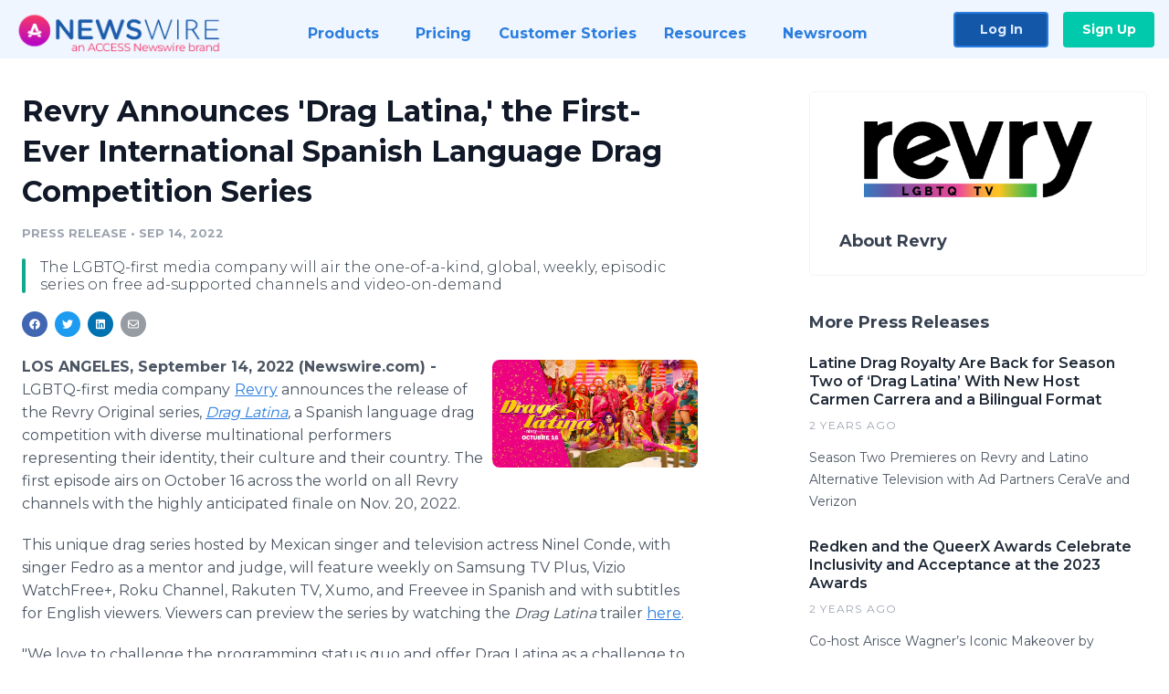

--- FILE ---
content_type: text/html; charset=utf-8
request_url: https://www.newswire.com/news/revry-announces-drag-latina-the-first-ever-international-spanish-21818238
body_size: 11912
content:

<!DOCTYPE html>
<html lang="en" class="newswire website bs4
                ">
<head>

    <meta name="csrf-token" content="eIJBaPcHskGsgC1OEaPM7wsDI8SxVrekJHYo15cn" />
    <meta charset="utf-8" />
    <meta name="viewport" content="width=device-width, initial-scale=1" />
    <base href="https://www.newswire.com/" />

    
    <title>
                                    Revry Announces &#039;Drag Latina,&#039; the First-Ever International Spanish Language Drag Competition Series |
                                    Newswire
            </title>

    
    
    
            <link rel="canonical" href="https://www.newswire.com/news/revry-announces-drag-latina-the-first-ever-international-spanish-21818238" />
        <meta name="twitter:card" content="summary_large_image" />
    <meta name="twitter:title" content="Revry Announces &#039;Drag Latina,&#039; the First-Ever International Spanish Language Drag Competition Series" />
    <meta name="twitter:description" content="The LGBTQ-first media company will air the one-of-a-kind, global, weekly, episodic series on free ad-supported channels and video-on-demand" />

    <meta property="og:url" content="https://www.newswire.com/news/revry-announces-drag-latina-the-first-ever-international-spanish-21818238" />
    <meta property="og:title" content="Revry Announces &#039;Drag Latina,&#039; the First-Ever International Spanish Language Drag Competition Series" />
    <meta property="og:description" content="The LGBTQ-first media company will air the one-of-a-kind, global, weekly, episodic series on free ad-supported channels and video-on-demand" />
    <meta property="fb:app_id" content="586234651427775" />

    
    
                            <meta name="twitter:image" content="https://cdn.nwe.io/files/x/ec/ca/c8bf06c187a384293f9b1238232e.jpg" />
        <meta property="og:image" content="https://cdn.nwe.io/files/x/ec/ca/c8bf06c187a384293f9b1238232e.jpg" />
        <meta property="og:image:width" content="1200" />
        <meta property="og:image:height" content="628" />
    
    <meta name="description" content="The LGBTQ-first media company will air the one-of-a-kind, global, weekly, episodic series on free ad-supported channels and video-on-demand" />
    <meta name="keywords" content="drag competition series, Free ad supported TV, ninel conde" />


    <link rel="preconnect" href="https://fonts.googleapis.com"> 
<link rel="preconnect" href="https://fonts.gstatic.com" crossorigin> 
<link rel="stylesheet" href="//fonts.googleapis.com/css?family=Open+Sans:300,400,600,700,800,300italic,400italic,600italic,700italic" />
<link rel="stylesheet" href="//fonts.googleapis.com/css?family=Montserrat:300,400,500,600,700" />

    
    <link rel="stylesheet" href="https://cdn.nwe.io/assets/loader/1e5077fc26cc0d831be279a19a67f0355e65f37b563910d2eb9b3330d6323789.css">

    <!--[if lt IE 9]><script src="https://cdn.nwe.io/assets/loader/8b573b860cec1ce2b310a7f2ab1c405ce8f0ba7faea920a11c29a77ca0b419cd.js" class="js-loader"></script>
<![endif]-->
    <!--[if IE]><meta http-equiv="X-UA-Compatible" content="IE=edge,chrome=1" /><![endif]-->

    <script>

window._defer_callback_jQuery = [];
window._defer_callback = [];

window.$ = function(callback) {
	if (typeof callback === 'function')
		_defer_callback_jQuery.push(callback);
};

window.defer = function(callback) {
	if (typeof callback === 'function')
		_defer_callback.push(callback);
};

// replacement for $(window).on('load', ...);
// that handles the case where window is already loaded
window.deferUntilComplete = function(callback) {
	if (document.readyState !== 'complete')
		return window.addEventListener('load', callback);
	return callback();
};

</script>

    <link href="https://cdn.nwe.io/assets/im/favicon.ico?0587e58ba" type="image/x-icon" rel="shortcut icon" />
    <link href="https://cdn.nwe.io/assets/im/favicon.ico?0587e58ba" type="image/x-icon" rel="icon" />

    <!-- Google Tag Manager -->
<!-- Start GTM Dependency -->
<script>
// Initialize backend session from FullStory session url
window['_fs_ready'] = () => {
    const sessionUrl = FS.getCurrentSessionURL();
    const savedSession = "";

    if (sessionUrl && sessionUrl !== savedSession) {
        const formData = new FormData();
        formData.append('url', sessionUrl);
        fetch("https:\/\/www.newswire.com\/api\/session\/fullstory", {
            method: 'POST',
            body: formData,
            headers: {Accept: 'application/json'}
        })
        .catch(() => {
            console.warn('Fullstory session error.');
        })
    }
};

</script>
<!-- End GTM Dependency -->
<!-- Google Tag Manager Datalayer-->
<script type="application/javascript">
window.dataLayer = window.dataLayer || [];

dataLayer.push({
    'isUserOnline': false,
    'isAdminOnline': false,
    'isUserPanel': false,
    'brandName': "Newswire",
    'isFullStoryEnabled': false,
    'isCollab': false,
    'isMediaRoom': false,
    'isSalesGeneration': false,
    'isNewswirePlatform': true,
    })
</script>
<!-- Google Tag Manager Datalayer-->

<script>(function(w,d,s,l,i){w[l]=w[l]||[];w[l].push({'gtm.start':
new Date().getTime(),event:'gtm.js'});var f=d.getElementsByTagName(s)[0],
j=d.createElement(s),dl=l!='dataLayer'?'&l='+l:'';j.async=true;j.src=
'https://www.googletagmanager.com/gtm.js?id='+i+dl;f.parentNode.insertBefore(j,f);
})(window,document,'script','dataLayer', "GTM-TKKB8JX");</script>
<!-- End Google Tag Manager -->
    <meta name="google-site-verification" content="q8ryY6fz2fhB9rFoyyhK0b6aq7qYS99CRThypWPaZOA" />

        <link rel="canonical" href="https://www.newswire.com/view/content/revry-announces-drag-latina-the-first-ever-international-spanish-21818238" />
    
    <script>

    CKEDITOR_BASEPATH  = "https:\/\/cdn.nwe.io\/assets\/lib\/ckeditor\/";
    NR_USER_ID         = null;
    RELATIVE_URI       = "view\/content\/revry-announces-drag-latina-the-first-ever-international-spanish-21818238";
    ASSETS_VERSION     = "0587e58ba";
    IS_DEVELOPMENT     = false;
    IS_PRODUCTION      = true;
    ASSETS_BASE        = "https:\/\/cdn.nwe.io\/assets\/";

    </script>

    
</head>
<body class="relative">
    <!-- Google Tag Manager (noscript) -->
<noscript><iframe src="https://www.googletagmanager.com/ns.html?id=GTM-TKKB8JX"
height="0" width="0" style="display:none;visibility:hidden"></iframe></noscript>
<!-- End Google Tag Manager (noscript) -->
    
    <!--[if lt IE 8]><p class="chromeframe">You are using an <strong>outdated</strong> browser.
    Please <a href="http://browsehappy.com/">upgrade your browser</a> or
    <a href="http://www.google.com/chromeframe/?redirect=true">activate Google Chrome Frame</a>
    to improve your experience.</p><![endif]-->

    <div id="fb-root"></div>
<!-- Start Navigation -->
<div class="nw-navigation-section " data-state="close">
    <link rel="stylesheet" href="https://cdn.nwe.io/assets_v3/css/components/navigation.css?id=0b9eb035dcdc3edca30889d785bedfcf" />
    <header class="nw-navigation">
        <nav class="nw-navigation__nav" aria-label="Main">
            <a class="nw-navigation__brand" href="/">
                <!-- Desktop logo (hidden on mobile) -->
                <img class="nw-navigation__brand-logo--desktop" width="969" height="194" src="https://cdn.nwe.io/assets/im/website_alt/newswire_ANW_logo.png?v=4fa7a5154" alt="Newswire">
                <!-- Mobile logo (hidden on desktop) -->
                <img class="nw-navigation__brand-logo--mobile" width="120" height="24" src="https://cdn.nwe.io/assets/im/website_alt/logo.svg?v=4fa7a5154" alt="Newswire">
            </a>
            <a role="button" aria-label="navigation toggle" tabindex="0" class="nw-navigation__toggle-wrapper">
                <span class="nw-navigation__toggle"></span>
            </a>
            <menu class="nw-navigation__menu">
                <li data-active-listen class="nw-navigation__item parent" data-state="close">
                    <span class="nw-navigation__item-text">
                        <span class="nw-navigation__item-text-title">Products<span class="fal fa-angle-down"></span>
                        </span>
                    </span>
                    <menu class="nw-navigation__subitems">
                        <li class="nw-navigation__subitem">
                            <a class="nw-navigation__subitem-text nw-navigation__icon nw-navigation__icon--pr-distro"
                                href="https://www.newswire.com/press-release-distribution">
                                Press Release Distribution
                            </a>
                        </li>
                        <li class="nw-navigation__subitem">
                            <a class="nw-navigation__subitem-text nw-navigation__icon nw-navigation__icon--puzzle"
                                href="https://www.newswire.com/press-release-optimizer">
                                Press Release Optimizer
                            </a>
                        </li>
                        <li class="nw-navigation__subitem">
                            <a class="nw-navigation__subitem-text nw-navigation__icon nw-navigation__icon--media-suite"
                                href="https://www.newswire.com/media-suite">
                                Media Suite
                            </a>
                        </li>
                        <li class="nw-navigation__subitem">
                            <a class="nw-navigation__subitem-text nw-navigation__icon nw-navigation__icon--media-db"
                                href="https://www.newswire.com/media-database">
                                Media Database
                            </a>
                        </li>
                        <li class="nw-navigation__subitem">
                            <a class="nw-navigation__subitem-text nw-navigation__icon nw-navigation__icon--media-pitching"
                                href="https://www.newswire.com/media-pitching">
                                Media Pitching
                            </a>
                        </li>
                        <li class="nw-navigation__subitem">
                            <a class="nw-navigation__subitem-text nw-navigation__icon nw-navigation__icon--media-monitoring"
                                href="https://www.newswire.com/media-monitoring">
                                Media Monitoring
                            </a>
                        </li>
                        <li class="nw-navigation__subitem">
                            <a class="nw-navigation__subitem-text nw-navigation__icon nw-navigation__icon--analytics"
                                href="https://www.newswire.com/analytics">
                                Analytics
                            </a>
                        </li>
                        <li class="nw-navigation__subitem">
                            <a class="nw-navigation__subitem-text nw-navigation__icon nw-navigation__icon--newsrooms"
                                href="https://www.newswire.com/media-room">
                                Media Room
                            </a>
                        </li>
                    </menu>
                </li>

                <li data-active-listen class="nw-navigation__item">
                    <a class="nw-navigation__item-text" href="https://www.newswire.com/pricing">
                    <span class="nw-navigation__item-text-title">Pricing</span></a>
                </li>

                <li data-active-listen class="nw-navigation__item">
                    <a class="nw-navigation__item-text" href="https://www.newswire.com/customer-success-stories">
                    <span class="nw-navigation__item-text-title">Customer Stories</span></a>
                </li>

                <li data-active-listen class="nw-navigation__item parent" data-state="close">
                    <span class="nw-navigation__item-text">
                        <span class="nw-navigation__item-text-title">Resources<span class="fal fa-angle-down"></span></span>
                    </span>
                    <menu class="nw-navigation__subitems">
                        <li class="nw-navigation__subitem">
                            <a class="nw-navigation__subitem-text nw-navigation__icon nw-navigation__icon--education"
                                href="https://www.newswire.com/resources">
                                Education
                            </a>
                        </li>
                        <li class="nw-navigation__subitem">
                            <a class="nw-navigation__subitem-text nw-navigation__icon nw-navigation__icon--blog"
                                href="https://www.newswire.com/blog">
                                Blog
                            </a>
                        </li>
                        <li class="nw-navigation__subitem">
                            <a class="nw-navigation__subitem-text nw-navigation__icon nw-navigation__icon--planner"
                                href="https://www.newswire.com/planner/intro">
                                PR & Earned Media Planner
                            </a>
                        </li>
                        <li class="nw-navigation__subitem">
                            <a class="nw-navigation__subitem-text nw-navigation__icon nw-navigation__icon--journalists"
                                href="https://www.newswire.com/journalists">
                                For Journalists
                            </a>
                        </li>
                        <li class="nw-navigation__subitem">
                            <a class="nw-navigation__subitem-text nw-navigation__icon nw-navigation__icon--feed"
                                href="https://www.newswire.com/feeds">
                                RSS Feeds
                            </a>
                        </li>
                        <li class="nw-navigation__subitem">
                            <a class="nw-navigation__subitem-text nw-navigation__icon nw-navigation__icon--support"
                                href="mailto:support@newswire.com">
                                Support
                            </a>
                        </li>
                    </menu>
                </li>

                <li data-active-listen class="nw-navigation__item">
                    <a class="nw-navigation__item-text" href="https://www.newswire.com/newsroom">
                    <span class="nw-navigation__item-text-title">Newsroom</span></a>
                </li>

                <li class="nw-navigation__item buttons">
                    <a class="nw-navigation__item-text login" href="https://app.accessnewswire.com/login/newswire">Log In</a>
                    <a class="nw-navigation__item-text signup" href="https://app.accessnewswire.com/login/newswire">Sign Up</a>
                </li>
            </menu>
        </nav>
    </header>

    
    <script type="application/javascript">
        (() => {

            // setTimeout to remove from current blocking stack to allow content/scripts to load prior
            setTimeout(() => {
                initNavActiveFunctionality();
                initNavToggleFunctionality();
            });

            /**
             * Active menu item based on the url and toggle submenu
             *
             * @return  void
             */
            function initNavActiveFunctionality() {
                const pageUrl = window.location.href;
                Array.from(document.querySelectorAll('[data-active-listen]')).forEach(element => {
                    handleActiveElement(element, pageUrl);
                });
            }

            /**
             * Active sandwich icon and submenu click functionality
             *
             * @return  void
             */
            function initNavToggleFunctionality() {
                // Responsive sandwich icon click functionality
                setToggleState('.nw-navigation__toggle-wrapper', '.nw-navigation-section');
                // Responsive submenu click functionality
                setToggleState('.nw-navigation__item.parent');
            }

            /**
             * Set the element class to is-active if it contains one or more link to the current page
             *
             * @param  {HTMLElement} element The element holding possible links
             * @param  {string} pageUrl The page url string
             * @return  void
             */
            function handleActiveElement(element, pageUrl) {
                let isActive;
                for (const link of [...element.querySelectorAll('a')]) {
                    isActive = false;
                    if (!link.href) {
                        console.error('There should be at least one valid link under elements with data-active-listen attribute');
                        return;
                    }
                    // Newsroom submenu edge cases
                    if (element.className.includes('nw-subnavigation__item')
                        && link.pathname === '/newsroom'
                        && /\/newsroom\/./.test(pageUrl)
                        && !pageUrl.includes('/newsroom/page')) {

                        continue;
                    }

                    // All other links
                    if (pageUrl.includes(link.href)
                        && !pageUrl.includes(`${link.href}-`)
                        && !pageUrl.includes(`${link.href}_`)) {

                        isActive = true;
                        link.classList.add('is-active');
                        break;
                    }
                }

                if (isActive) {
                    element.classList.add('is-active');
                }
            }


            /**
             * Toggle open|close states
             *
             * @param  {string} clickElement The element watching for the event
             * @param  {string|null} stateElement The element holding the state, null when state and event element are the same
             * @return  void
             */
            function setToggleState(clickElementSelector, stateElementSelector = null) {
                const stateElements = [];
                for (const clickElement of [...document.querySelectorAll(clickElementSelector)]) {
                    const stateElement = stateElementSelector ? document.querySelector(stateElementSelector) : clickElement;
                    if (!stateElement) {
                        return;
                    }
                    stateElements.push(stateElement);
                    clickElement.addEventListener('mousedown', () => {
                        stateElements.forEach(element => {
                            if (element && element !== stateElement) {
                                element.dataset.state = 'close';
                            }
                        });
                        stateElement.dataset.state = stateElement.dataset.state === 'open' ? 'close' : 'open';
                    });
                }
            }

        })();
    </script>
</div>
<!-- End Navigation -->
<div class="main-content">

        
    <section class="content-view">

        <div id="cv-container" class="content-type-pr">
                <main role="main">
    <section class="pr-section ">
        <div class="pr-body-wrapper">
            <article class="pr-body">
                <div id="feedback">
</div>
                
                
                <h1 class="article-header">Revry Announces &#039;Drag Latina,&#039; the First-Ever International Spanish Language Drag Competition Series</h1>

                <div class="article-info">
        <span class="ai-category">Press Release</span>
    <span class="dash">•</span>
        <span class="ai-date">
                                                    Sep 14, 2022                        </span>
</div>
                                    <section class="content-summary">
                        The LGBTQ-first media company will air the one-of-a-kind, global, weekly, episodic series on free ad-supported channels and video-on-demand                    </section>
                
                <link rel="stylesheet" href="https://cdn.nwe.io/assets_v3/css/components/content-share.css?id=b7b38a2f11903377764d63cfacf2a9e6" />
<nav class="content-share">
    <ul class="content-share__list ">
            <li class="content-share__list-item content-share__list-item--facebook"
            onclick="window.open(&#039;https://www.facebook.com/share.php?u=https://www.newswire.com/news/revry-announces-drag-latina-the-first-ever-international-spanish-21818238&#039;, &#039;_blank&#039;, &#039;toolbar=0,status=0,width=626,height=436&#039;)">
            <a target="_blank"
                title="Share with facebook"
                href=" #"
                aria-label="Share: facebook">
            </a>
        </li>
            <li class="content-share__list-item content-share__list-item--twitter"
            onclick="window.open(&#039;https://twitter.com/intent/tweet?text=Revry%20Announces%20%27Drag%20Latina%2C%27%20the%20First-Ever%20International%20Spanish%20Language%20Drag%20Competition%20Series+https://www.newswire.com/news/revry-announces-drag-latina-the-first-ever-international-spanish-21818238&#039;, &#039;_blank&#039;, &#039;toolbar=0,status=0,width=626,height=436&#039;)">
            <a target="_blank"
                title="Share with twitter"
                href=" #"
                aria-label="Share: twitter">
            </a>
        </li>
            <li class="content-share__list-item content-share__list-item--linkedin"
            onclick="window.open(&#039;https://www.linkedin.com/sharing/share-offsite/?url=https://www.newswire.com/news/revry-announces-drag-latina-the-first-ever-international-spanish-21818238&#039;, &#039;_blank&#039;, &#039;toolbar=0,status=0,width=626,height=436&#039;)">
            <a target="_blank"
                title="Share with linkedin"
                href=" #"
                aria-label="Share: linkedin">
            </a>
        </li>
            <li class="content-share__list-item content-share__list-item--email"
            onclick="">
            <a target="_blank"
                title="Share with email"
                href=" mailto:?subject=Revry%20Announces%20%27Drag%20Latina%2C%27%20the%20First-Ever%20International%20Spanish%20Language%20Drag%20Competition%20Series&amp;body=https://www.newswire.com/news/revry-announces-drag-latina-the-first-ever-international-spanish-21818238"
                aria-label="Share: email">
            </a>
        </li>
        </ul>
</nav>

                                    
                                        <a href="https://cdn.nwe.io/files/x/b2/49/dfdda1ca7d654f48ebf41a85a19a.jpg"
                        class="use-lightbox feature-media feature-media--thumbnail"
                        data-alt="Drag Latina premieres October 16 only on Revry"
                        data-caption="The Drag Latina queens with compete in a new series on Revry, an LGBTQ-first media company"
                        content="https://cdn.nwe.io/files/x/b2/49/dfdda1ca7d654f48ebf41a85a19a.jpg"
                        title="Drag Latina premieres October 16 only on Revry">

                        <img src="https://cdn.nwe.io/files/x/18/b4/aee0d6227990087bb9e7b1a31461.jpg"
                            alt="Drag Latina premieres October 16 only on Revry"
                            class="feature-media__img"
                            width="450"
                            height="235"/>
                    </a>
                                    
                <div class="pr-html">
                    <p>    <strong class="date-line">
        LOS ANGELES, September 14, 2022 (Newswire.com)
        -
    </strong>LGBTQ-first media company<strong>&nbsp;</strong><a href="https://stats.nwe.io/x/html?final=aHR0cHM6Ly93d3cucmV2cnkudHYv&amp;sig=RqZcvJx48TTmLZgBnL44viSNGVzuaIuR48FAdsv-3eDyMlopl2n6rNbN_MRnRte19sJvB2EuvyCyOoSA3IFBVw&amp;hit%2Csum=WyIzbm1jdjEiLCIzbm1jdjIiLCIzbm1jdjMiXQ" rel="nofollow" target="_blank">Revry</a> announces the release of the Revry Original series,&nbsp;<a href="https://stats.nwe.io/x/html?final=aHR0cHM6Ly93d3cucmV2cnkudHYvb3JpZ2luYWxzL2RyYWdsYXRpbmE&amp;sig=Sq_rLTBU4gJouTiJfV1DCW5oVcO_Pex7QTotB0PiQodNCAummVVhWDQtHprEc5Yp7P8ZPvbtHcFJQT3yehrqgg&amp;hit%2Csum=WyIzbm1jdjQiLCIzbm1jdjUiLCIzbm1jdjMiXQ" rel="nofollow" target="_blank"><i>Drag Latina</i></a><i>,</i> a Spanish language drag competition with diverse multinational performers representing their identity, their culture and their country. The first episode airs on October 16 across the world on all Revry channels with the highly anticipated finale on Nov. 20, 2022.</p>
<p>This unique drag series hosted by Mexican singer and television actress Ninel Conde, with singer Fedro as a mentor and judge, will feature weekly on Samsung TV Plus, Vizio WatchFree+, Roku Channel, Rakuten TV, Xumo, and Freevee in Spanish and with subtitles for English viewers. Viewers can preview the series by watching the&nbsp;<i>Drag Latina&nbsp;</i>trailer&nbsp;<a href="https://stats.nwe.io/x/html?final=aHR0cHM6Ly95b3V0dS5iZS9JMkZreFFWN29Ndw&amp;sig=HaQnLu-juHSXXXU2jEktY3OeHdofKepKEXtIGmjN4UsbFRhaewazxbH5dtnRQFaSlIRCHwxvT7JRlLlO3-kC5A&amp;hit%2Csum=WyIzbm1jdjYiLCIzbm1jdjciLCIzbm1jdjMiXQ" rel="nofollow" target="_blank">here</a>.</p>
<p>"We love to challenge the programming status quo and offer Drag Latina as a challenge to the notion that drag competitions should be restricted by geography, cultures and language," said&nbsp;<a href="https://stats.nwe.io/x/html?final=aHR0cHM6Ly93d3cucmV2cnkudHYvbmV3cy9jZWxlYnJhdGluZy1oaXNwYW5pYy1oZXJpdGFnZS1tb250aC13aXRoLWNocmlzLXJvZHJpZ3Vleg&amp;sig=Bv9uIS_p5whd4sWDBZfQkLS1Ejtm3GC5JWHalLgtbzNLcwA_EpNeh5t_mNswGjtMPwBZwGr0PRJdKpScBP_z9A&amp;hit%2Csum=WyIzbm1jdjgiLCIzbm1jdjkiLCIzbm1jdjMiXQ" rel="nofollow" target="_blank">Chris Rodriguez</a>, Chief Business Officer and co-founder of Revry. "At Revry 'queer' is a culture that transcends socio-economic status, race, language, and nationality, it's inclusive of everyone."</p>
<p><i>Drag Latina</i> is a Spanish language series that allows the performers to express their truth&nbsp;through their use of Spanish and English. Spanish language speakers are a community and culture that represents over 20% of Revry's U.S. audience and is typically underrepresented in mainstream media.</p>
<p>In addition, the multi-national performers hail from Colombia, Cuba, Ecuador, Guatemala, Mexico, and Puerto Rico and are united in their love of drag. In season one, the Drag Latina queens are&nbsp;Afrika Mendiola, Anika Leclere, Amalara Sofia, Chichi Fuera, Leyla Edwards, Mariah Spanic, Sunel Molina, Valeria Sparx, Venus Carangi, and Vicky Chavarria.</p>
<p>The format of the multinational drag competition series includes weekly runway performances for the judges, personal stories that define each performer, lip sync competitions, and contestant eliminations until one is crowned the winner of&nbsp;<i>Drag Latina</i> in the final episode on Nov. 20, 2022.</p>
<p>Produced in Dallas, Texas, and created by first-time television producer Chiru Adams, Drag Latina is created by and for the Spanish-speaking queer community.&nbsp;</p>
<p>Revry is the LGBTQ-first streaming media network with queer live TV, movies, series, news and exclusive programming. Its mission is to inspire exploration of LGBTQ+ content for the community and allies. Revry is led by a diverse founding team with technology, digital media, and LGBTQ advocacy experience. Revry reaches millions of global viewers on connected TV, Smart TV, OTT and mobile platforms including<a href="https://stats.nwe.io/x/html?final=aHR0cHM6Ly93d3cuc2Ftc3VuZy5jb20vdXMvdGVsZXZpc2lvbnMtaG9tZS10aGVhdGVyL3R2cy90dnBsdXMvYWxsLWNoYW5uZWxzLw&amp;sig=EBlDKvAgmWwJfhf67wqx1I-BnAuWCxlw7oYbr4HTKZD1kdWeQS5n-evNc7jSfuU7lHBhgj9SHH_3NL7vf6EiDg&amp;hit%2Csum=WyIzbm1jdmEiLCIzbm1jdmIiLCIzbm1jdjMiXQ" rel="nofollow" target="_blank"> Samsung</a>,<a href="https://stats.nwe.io/x/html?final=aHR0cHM6Ly93d3cudml6aW8uY29tL2VuL3ByZXNzLzIwMjEvbWF5MC92aXppby1leHBhbmRzLWxpZmVzdHlsZS1wcm9ncmFtbWluZy13aXRoLTEwLWZyZWUtY2hhbm5lbHMtb24tc21h&amp;sig=81ki0ADUr95Y5EKqBRmAjotJn3Lom44saYWliMHCvIIgo3A-uJI34to06V89Ht2IskclWe0PjF9zmiJnTSuuXw&amp;hit%2Csum=WyIzbm1jdmMiLCIzbm1jdmQiLCIzbm1jdjMiXQ" rel="nofollow" target="_blank"> Vizio</a>,<a href="https://stats.nwe.io/x/html?final=aHR0cHM6Ly9jaGFubmVsc3RvcmUucm9rdS5jb20vZGV0YWlscy84MmIyMDQyNzhhZmFiMTdjNTBlYWY3MTI0OGU3NmY1ZC9yZXZyeQ&amp;sig=wd2SYIpH8hH4GIkDF8sY2A8hczWgr7FwYSPuQpJJGrqQwXm28gXTtm93HpqHpQOB1X9sPgeMDYMeHaxnViD1ew&amp;hit%2Csum=WyIzbm1jdmUiLCIzbm1jdmYiLCIzbm1jdjMiXQ" rel="nofollow" target="_blank"> Roku</a>,<a href="https://stats.nwe.io/x/html?final=aHR0cHM6Ly9pdHVuZXMuYXBwbGUuY29tL3VzL2FwcC9yZXZyeS9pZDEwODY3OTQ0NjY_bXQ9OA&amp;sig=C9YPUCbrJ6CP7OJh9rvud-rtAj_o-Y1v_Hl3qNvaLBJveFxV6FOH7Kf2T4YhWZK2Xns417N6psz-v-VYGBbt5g&amp;hit%2Csum=WyIzbm1jdmciLCIzbm1jdmgiLCIzbm1jdjMiXQ" rel="nofollow" target="_blank"> Apple</a>,<a href="https://stats.nwe.io/x/html?final=aHR0cHM6Ly93d3cueGZpbml0eS5jb20vbGVhcm4vZGlnaXRhbC1jYWJsZS10di9vdmVydmlldw&amp;sig=dU1CezK4G7SjhmPREed1203ISY47v5xTDMHTH1FJd6-d3bhIDdiBHsX4ir2L6Bd7x5aK5OFOCO59DwOvb-i99g&amp;hit%2Csum=WyIzbm1jdmkiLCIzbm1jdmoiLCIzbm1jdjMiXQ" rel="nofollow" target="_blank"> Comcast</a> Xfinity, Cox Communications,&nbsp;<a href="https://stats.nwe.io/x/html?final=aHR0cHM6Ly9wbGF5Lmdvb2dsZS5jb20vc3RvcmUvYXBwcy9kZXRhaWxzP2lkPWNvbS5kb3RzdHVkaW96LmRvdHN0dWRpb1BSTy5yZXZyeQ&amp;sig=ZPNb3TkAXk4FpROF5oDktqcpaaSwveGjJb7VHGJ_t8goPsQn18NepG_Za-WQJVuMagwS9SmGz7ogxObTOIHmBA&amp;hit%2Csum=WyIzbm1jdmsiLCIzbm1jdmwiLCIzbm1jdjMiXQ" rel="nofollow" target="_blank">Google</a>,<a href="https://stats.nwe.io/x/html?final=aHR0cHM6Ly9ibG9nLnRpdm8uY29tLw&amp;sig=Zl4bgT8JRz_EWaObtMuebYF6LIvvzFZKw4enqePQYiy2XC3BTzjgC5AY6HXONm34FcDXsXS1W5wRbepvvBO8TQ&amp;hit%2Csum=WyIzbm1jdm0iLCIzbm1jdm4iLCIzbm1jdjMiXQ" rel="nofollow" target="_blank"> TiVo</a>, and many others.</p>
<p>For media inquiries, please contact&nbsp;info@revry.tv.</p>

                    <!-- DEPRECATED. We have now removed most scraped content -->
                    
                                            <p class="text-alt">Source: Revry</p>
                    
                                                                <h4 class="feature-text">Related Media</h4>
                        <div class="pr-media">
                                                        <section class="pr-media__video pr-media__video--video_youtube">
                                                                            <div style="max-width: 1067px">
        <div style="padding:56.25% 0 0 0; position: relative;">
            <iframe
                src="https://www.youtube.com/embed/I2FkxQV7oMw"
                style="position: absolute; top: 0; left: 0; width: 100%; height: 100%;"
                frameborder="0"
                allow="accelerometer; autoplay; clipboard-write; encrypted-media; gyroscope; picture-in-picture"
                allowfullscreen>
            </iframe>
        </div>
    </div>                            </section>
                            
                                                    </div>
                                    </div>

                                                    <div class="pr-subsection">
                        <h4 class="feature-text">Tags</h4>
                        <ul class="tag-list">
                                                    <li class="tag-list__item">
                                <a href="newsroom/tag/drag-competition-series" target="_blank" >drag competition series</a>
                            </li>
                                                    <li class="tag-list__item">
                                <a href="newsroom/tag/free-ad-supported-tv" target="_blank" >Free ad supported TV</a>
                            </li>
                                                    <li class="tag-list__item">
                                <a href="newsroom/tag/ninel-conde" target="_blank" >ninel conde</a>
                            </li>
                                                </ul>
                    </div>
                
                                            </article>
        </div>

        <div class="pr-sidebar-wrapper">
            <div class="pr-sidebar">
                                    
                                        <a target="_blank" class="use-lightbox pr-logo-link" href="https://cdn.nwe.io/files/x/e1/1a/94353c6280dc337a3e9fa3e3c154.png">
                        <img alt="Revry"
                            src="https://cdn.nwe.io/files/x/f3/cd/71d1fbe0ff11ece4d6f6db1e7e7e.png" class="pr-logo"
                            width="400"
                            height="134"/>
                    </a>
                                    
                                                            <h4 class="pr-sidebar__title">
                            About Revry                                                    </h4>
                    
                                    

                            </div>
                        <hr class="pr-subsection__hr sm-only"/>
            <h4 class="pr-sidebar__title">More Press Releases</h4>
                <link rel="stylesheet" href="https://cdn.nwe.io/assets_v3/css/components/related-prs.css?id=6740cc11aaae4a2d46abbc54b572855b" />
<ul class="related-prs">
    <li class="related-prs__item">
        <a class="related-prs__link"
            href="https://www.newswire.com/news/latine-drag-royalty-are-back-for-season-two-of-drag-latina-with-new-22171188"
            target="_blank"
            rel="noopener noreferrer">
            <h5 class="related-prs__title">Latine Drag Royalty Are Back for Season Two of ‘Drag Latina’ With New Host Carmen Carrera and a Bilingual Format</h5>
            <p class="related-prs__date">2 years ago</p>
            <p class="related-prs__summary">Season Two Premieres on Revry and Latino Alternative Television with Ad Partners CeraVe and Verizon</p>
        </a>
    </li>
    <li class="related-prs__item">
        <a class="related-prs__link"
            href="https://www.newswire.com/news/redken-and-the-queerx-awards-celebrate-inclusivity-and-acceptance-at-22153910"
            target="_blank"
            rel="noopener noreferrer">
            <h5 class="related-prs__title">Redken and the QueerX Awards Celebrate Inclusivity and Acceptance at the 2023 Awards</h5>
            <p class="related-prs__date">2 years ago</p>
            <p class="related-prs__summary">Co-host Arisce Wagner’s Iconic Makeover by Redken’s Vernon François Opened the 8th Annual Show</p>
        </a>
    </li>
    <li class="related-prs__item">
        <a class="related-prs__link"
            href="https://www.newswire.com/news/the-8th-annual-queerx-awards-complete-winners-list-22148194"
            target="_blank"
            rel="noopener noreferrer">
            <h5 class="related-prs__title">The 8th Annual QueerX Awards Complete Winners List</h5>
            <p class="related-prs__date">2 years ago</p>
            <p class="related-prs__summary">Revry’s Awards Presented by Discover on October 11th Included Honorees Trace Lysette, Kylie Minogue and Alex Newell</p>
        </a>
    </li>
</ul>
                    </div>
    </section>
</main>

<script type="application/ld+json">
    {"@context":"https:\/\/schema.org","@type":"NewsArticle","headline":"Revry Announces \u0027Drag Latina,\u0027 the First-Ever International Spanish Language Drag Competition Series","image":["https:\/\/cdn.nwe.io\/files\/x\/51\/23\/1eee26b4e7a6d6cdb0dd6df2cb28.jpg"],"datePublished":"2022-09-14T13:00:07.000000Z","dateModified":"2022-09-14T13:00:07.000000Z","articleBody":"\n\u003Cp\u003ELGBTQ-first media company\u003Cstrong\u003E\u00a0\u003C\/strong\u003E\u003Ca href=\u0022https:\/\/www.revry.tv\/\u0022\u003ERevry\u003C\/a\u003E announces the release of the Revry Original series,\u00a0\u003Ca href=\u0022https:\/\/www.revry.tv\/originals\/draglatina\u0022\u003E\u003Ci\u003EDrag Latina\u003C\/i\u003E\u003C\/a\u003E\u003Ci\u003E,\u003C\/i\u003E a Spanish language drag competition with diverse multinational performers representing their identity, their culture and their country. The first episode airs on October 16 across the world on all Revry channels with the highly anticipated finale on Nov. 20, 2022.\u003C\/p\u003E\n\u003Cp\u003EThis unique drag series hosted by Mexican singer and television actress Ninel Conde, with singer Fedro as a mentor and judge, will feature weekly on Samsung TV Plus, Vizio WatchFree+, Roku Channel, Rakuten TV, Xumo, and Freevee in Spanish and with subtitles for English viewers. Viewers can preview the series by watching the\u00a0\u003Ci\u003EDrag Latina\u00a0\u003C\/i\u003Etrailer\u00a0\u003Ca href=\u0022https:\/\/youtu.be\/I2FkxQV7oMw\u0022\u003Ehere\u003C\/a\u003E.\u003C\/p\u003E\n\u003Cp\u003E\u0022We love to challenge the programming status quo and offer Drag Latina as a challenge to the notion that drag competitions should be restricted by geography, cultures and language,\u0022 said\u00a0\u003Ca href=\u0022https:\/\/www.revry.tv\/news\/celebrating-hispanic-heritage-month-with-chris-rodriguez\u0022\u003EChris Rodriguez\u003C\/a\u003E, Chief Business Officer and co-founder of Revry. \u0022At Revry \u0027queer\u0027 is a culture that transcends socio-economic status, race, language, and nationality, it\u0027s inclusive of everyone.\u0022\u003C\/p\u003E\n\u003Cp\u003E\u003Ci\u003EDrag Latina\u003C\/i\u003E is a Spanish language series that allows the performers to express their truth\u00a0through their use of Spanish and English. Spanish language speakers are a community and culture that represents over 20% of Revry\u0027s U.S. audience and is typically underrepresented in mainstream media.\u003C\/p\u003E\n\u003Cp\u003EIn addition, the multi-national performers hail from Colombia, Cuba, Ecuador, Guatemala, Mexico, and Puerto Rico and are united in their love of drag. In season one, the Drag Latina queens are\u00a0Afrika Mendiola, Anika Leclere, Amalara Sofia, Chichi Fuera, Leyla Edwards, Mariah Spanic, Sunel Molina, Valeria Sparx, Venus Carangi, and Vicky Chavarria.\u003C\/p\u003E\n\u003Cp\u003EThe format of the multinational drag competition series includes weekly runway performances for the judges, personal stories that define each performer, lip sync competitions, and contestant eliminations until one is crowned the winner of\u00a0\u003Ci\u003EDrag Latina\u003C\/i\u003E in the final episode on Nov. 20, 2022.\u003C\/p\u003E\n\u003Cp\u003EProduced in Dallas, Texas, and created by first-time television producer Chiru Adams, Drag Latina is created by and for the Spanish-speaking queer community.\u00a0\u003C\/p\u003E\n\u003Cp\u003ERevry is the LGBTQ-first streaming media network with queer live TV, movies, series, news and exclusive programming. Its mission is to inspire exploration of LGBTQ+ content for the community and allies. Revry is led by a diverse founding team with technology, digital media, and LGBTQ advocacy experience. Revry reaches millions of global viewers on connected TV, Smart TV, OTT and mobile platforms including\u003Ca href=\u0022https:\/\/www.samsung.com\/us\/televisions-home-theater\/tvs\/tvplus\/all-channels\/\u0022\u003E Samsung\u003C\/a\u003E,\u003Ca href=\u0022https:\/\/www.vizio.com\/en\/press\/2021\/may0\/vizio-expands-lifestyle-programming-with-10-free-channels-on-sma\u0022\u003E Vizio\u003C\/a\u003E,\u003Ca href=\u0022https:\/\/channelstore.roku.com\/details\/82b204278afab17c50eaf71248e76f5d\/revry\u0022\u003E Roku\u003C\/a\u003E,\u003Ca href=\u0022https:\/\/itunes.apple.com\/us\/app\/revry\/id1086794466?mt=8\u0022\u003E Apple\u003C\/a\u003E,\u003Ca href=\u0022https:\/\/www.xfinity.com\/learn\/digital-cable-tv\/overview\u0022\u003E Comcast\u003C\/a\u003E Xfinity, Cox Communications,\u00a0\u003Ca href=\u0022https:\/\/play.google.com\/store\/apps\/details?id=com.dotstudioz.dotstudioPRO.revry\u0022\u003EGoogle\u003C\/a\u003E,\u003Ca href=\u0022https:\/\/blog.tivo.com\/\u0022\u003E TiVo\u003C\/a\u003E, and many others.\u003C\/p\u003E\n\u003Cp\u003EFor media inquiries, please contact\u00a0info@revry.tv.\u003C\/p\u003E\n","author":{"0":{"@type":"Organization","name":"Revry"},"url":"http:\/\/www.revry.tv"},"publisher":{"@type":"Organization","name":"Newswire","logo":{"@type":"ImageObject","url":"https:\/\/cdn.nwe.io\/assets\/im\/website_alt\/logo.svg?v=4fa7a5154"}}}</script>

<script>

    var image = new Image();
    image.src = "https:\/\/stats.nwe.io\/x\/im?ref=WyIzbm1jcmgiXQ&hit%2Csum=WyIzZmVjbzIiLCIzZmVjbzMiLCIzbm1jcmgiXQ";

</script>


            </div>
        
    </section>
    
</div>        <!-- Start Footer -->
<link rel="stylesheet" href="https://cdn.nwe.io/assets_v3/css/components/footer.css?id=1d499140ec3ac8fe22ced716c28872f6" />
<footer class="nw-footer" id="nw-footer">
    <div class="nw-footer__wrapper">
        <div class="nw-footer__top">
            <div class="nw-footer__top-left">
                <img width="189" height="24" class="nw-footer__logo" src="https://cdn.nwe.io/assets/im/website_alt/logo.svg?v=4fa7a5154" alt="Newswire">
            </div>
            <div class="nw-footer__top-right">
                                    <div class="nw-footer__pr-guide-wrapper">
                        <div class="nw-footer__pr-guide">
                            <a href="/contact">
                                <button type="button" class="nw-footer__pr-guide__button">Free PR Guide</button>
                            </a>
                        </div>
                    </div>
                            </div>
        </div>
                    <div class="nw-footer__menu">
                <section class="nw-footer__menu-column">
                    <h4 class="nw-footer__menu-heading">Products</h4>
                    <menu class="nw-footer__menu-items">
                        <li><a href="https://www.newswire.com/press-release-distribution">Press Release Distribution</a></li>
                        <li><a href="https://www.newswire.com/financial-distribution">Financial Distribution</a></li>
                        <li><a href="https://www.newswire.com/media-suite">Media Suite</a></li>
                        <li><a href="https://www.newswire.com/media-database">Media Database</a></li>
                        <li><a href="https://www.newswire.com/media-pitching">Media Pitching</a></li>
                        <li><a href="https://www.newswire.com/media-monitoring">Media Monitoring</a></li>
                        <li><a href="https://www.newswire.com/analytics">Analytics</a></li>
                        <li><a href="https://www.newswire.com/media-room">Media Room</a></li>
                        <li><a href="https://www.newswire.com/customer-success">Customer Success</a></li>
                        <li><a href="https://www.newswire.com/press-release-optimizer">Press Release Optimizer</a></li>
                    </menu>
                </section>
                <section class="nw-footer__menu-column">
                    <h4 class="nw-footer__menu-heading">Company</h4>
                    <menu class="nw-footer__menu-items">
                        <li><a href="https://www.newswire.com/about">About Us</a></li>
                        <li><a href="https://www.newswire.com/blog">Blog</a></li>
                        <li><a href="https://www.newswire.com/customer-success-stories">Customer Stories</a></li>
                        <li><a href="https://mediaroom.newswire.com/">Our Media Room</a></li>
                    </menu>
                </section>
                <section class="nw-footer__menu-column">
                    <h4 class="nw-footer__menu-heading">Resources</h4>
                    <menu class="nw-footer__menu-items">
                        <li><a href="https://www.newswire.com/resources">Resource Center</a></li>
                        <li><a href="https://www.newswire.com/journalists">For Journalists</a></li>
                        <li><a href="https://www.newswire.com/newsroom">Newsroom</a></li>
                        <li><a href="https://www.newswire.com/planner">PR and Earned Media Planner</a></li>
                        <li><a href="https://www.newswire.com/feeds">RSS Feeds</a></li>
                        <li><a href="https://www.newswire.com/media-outlets">Media Outlets</a></li>
                    </menu>
                </section>
                <section class="nw-footer__menu-column">
                    <h4 class="nw-footer__menu-heading">Support</h4>
                    <menu class="nw-footer__menu-items">
                        <li><a href="https://www.newswire.com/contact">Contact Us</a></li>
                        <li><a href="mailto:support@newswire.com">Email Support</a></li>
                    </menu>
                </section>
            </div>
                <div class="nw-footer__bottom">
            <div class="nw-footer__bottom-column">
                <div class="nw-footer__bottom-copy">
                    &copy; 2005 - 2026 Newswire
                </div>
            </div>
            <div class="nw-footer__bottom-column">
                <menu class="nw-footer__bottom-social">
                    <li><a class="nw-footer__facebook" href="https://www.facebook.com/inewswire" aria-label="Facebook" rel="noopener" target="_blank"></a></li>
                    <li><a class="nw-footer__twitter" href="https://twitter.com/inewswire" aria-label="Twitter" rel="noopener" target="_blank"></a></li>
                    <li><a class="nw-footer__linkedin" href="https://www.linkedin.com/company/newswire-com" aria-label="LinkedIn" rel="noopener" target="_blank"></a></li>
                    <li><a class="nw-footer__instagram" href="https://www.instagram.com/newswirecom/" aria-label="Instagram" rel="noopener" target="_blank"></a></li>
                </menu>
            </div>
            <div class="nw-footer__bottom-column">
                <menu class="nw-footer__links nw-footer__links--bottom">
                    <li><a href="https://www.newswire.com/terms-of-service">Terms of Service</a></li>
                    <li><a href="https://www.newswire.com/privacy-policy">Privacy</a></li>
                    <li><a href="https://uptime.com/devices/services/60826/f23c95798372fa7b">Uptime</a></li>
                </menu>
            </div>
        </div>
    </div>
    <div class="nw-footer__background"></div>
</footer>
    </section>

    <script> window.$ = undefined; </script>

<script src="https://cdn.nwe.io/assets/loader/1291da06c98fc2806518ad5ccc132f1a3b2403f5b2e7bcf4cb6d9979791d24de.js" class="js-loader"></script>

<script>


if (typeof $ !== 'undefined') {

    window.$window = $(window);
    window.$document = $(document);

    window.deferUntilComplete(function() {

        var oldEventAdd = $.event.add;

        // Intercept $(window).on('load') call and
        // execute the callback immediately if the
        // window has already loaded.
        $.event.add = function( elem, types ) {

            // This misses the multiple-types case but that seems awfully rare
            if (elem === window && types === 'load' && window.document.readyState === 'complete') {
                if (typeof arguments[2] === 'function')
                    arguments[2].call(this);
            }

            return oldEventAdd.apply(this, arguments);

        };

    });
}

</script>

    <script src="https://cdn.nwe.io/assets/loader/01825c035723cc67607591c4693a4958317dd23c1980503a552ef6c803384f31.js" class="js-loader"></script>

    <!--[if lt IE 9]>
    <script src="https://cdn.nwe.io/assets/loader/01825c035723cc67607591c4693a4958317dd23c1980503a552ef6c803384f31.js" class="js-loader"></script>
    <![endif]-->

    <script>

if (window._defer_callback &&
	 window._defer_callback.length) {
	for (var i = 0; i < window._defer_callback.length; i++)
		window._defer_callback[i]();
}

window.defer = function(callback) {
	if (typeof callback === 'function')
		callback();
};

try {
	if (window._defer_callback_jQuery &&
		window._defer_callback_jQuery.length) {
		for (var i = 0; i < window._defer_callback_jQuery.length; i++)
			$(window._defer_callback_jQuery[i]);
	}
}
catch(err) { }

</script>

    <div id="eob">
            </div>
<script defer src="https://static.cloudflareinsights.com/beacon.min.js/vcd15cbe7772f49c399c6a5babf22c1241717689176015" integrity="sha512-ZpsOmlRQV6y907TI0dKBHq9Md29nnaEIPlkf84rnaERnq6zvWvPUqr2ft8M1aS28oN72PdrCzSjY4U6VaAw1EQ==" data-cf-beacon='{"version":"2024.11.0","token":"419f6f5ae088449e83cf87dc2c013fca","server_timing":{"name":{"cfCacheStatus":true,"cfEdge":true,"cfExtPri":true,"cfL4":true,"cfOrigin":true,"cfSpeedBrain":true},"location_startswith":null}}' crossorigin="anonymous"></script>
</body>
</html>


--- FILE ---
content_type: image/svg+xml
request_url: https://irp.cdn-website.com/fbdae4c0/dms3rep/multi/Icon-PressReleaseDistribution.svg
body_size: 647
content:
<?xml version="1.0" encoding="UTF-8"?>
<svg id="Layer_1" data-name="Layer 1" xmlns="http://www.w3.org/2000/svg" viewBox="0 0 18 16.15">
  <defs>
    <style>
      .cls-1 {
        stroke-width: 0px;
      }
    </style>
  </defs>
  <path class="cls-1" d="M16.92,3.46c-.14-.21-.42-.26-.63-.12-.2.14-.26.42-.12.63.6.87.92,1.92.92,3.03s-.33,2.2-.93,3.06c-.14.2-.09.49.11.63.08.06.17.08.26.08.14,0,.28-.07.37-.19.72-1.03,1.1-2.26,1.1-3.57s-.37-2.52-1.08-3.54Z"/>
  <path class="cls-1" d="M15.44,4.74c-.14-.21-.42-.26-.63-.12-.21.14-.26.42-.12.63.35.5.53,1.11.53,1.76s-.19,1.28-.54,1.78c-.14.2-.09.49.11.63.08.05.17.08.26.08.14,0,.28-.07.37-.19.46-.66.7-1.45.7-2.29s-.24-1.62-.69-2.28Z"/>
  <path class="cls-1" d="M13.6,0c-.22,0-.43.12-.61.37-.01.02-1.51,1.96-5.26,3.12-.36.11-.75.19-.75.19-.09.02-.17.05-.26.08-.16-.26-.44-.44-.77-.44h-3.78c-.49,0-.9.4-.9.9v.5c-.06,0-.13-.02-.19-.02-.6,0-1.09.43-1.09.96v2.49c0,.53.49.96,1.09.96.07,0,.13,0,.19-.02v.4c0,.5.4.9.9.9h.12l1.14,4.75c.13.56.69,1,1.27,1h1.21c.31,0,.6-.13.78-.36.18-.23.24-.54.17-.85l-1.09-4.54h.18c.33,0,.61-.18.77-.44.08.04.17.06.26.08,0,0,.4.08.75.19,3.74,1.16,5.24,3.1,5.25,3.12.18.24.39.37.61.37s.41-.13.51-.33c.06-.12.09-.26.09-.44V.77c0-.75-.54-.77-.6-.77ZM1.09,8.21c-.11,0-.18-.05-.19-.07v-2.47s.08-.07.19-.07.18.05.19.07v2.47s-.08.07-.19.07ZM6,15.15s0,.07,0,.08c0,.01-.04.02-.08.02h-1.21c-.16,0-.36-.15-.39-.31l-1.09-4.54h1.63l1.14,4.75ZM2.18,9.5v-5.28h3.78v4.58h0v.7h-3.78ZM13.3,12.36c-.7-.7-2.35-2.07-5.3-2.99-.4-.12-.83-.21-.84-.21-.15-.03-.3-.21-.3-.36v-3.87c0-.16.14-.33.3-.36.02,0,.44-.09.84-.21,2.96-.92,4.6-2.28,5.3-2.98v11Z"/>
</svg>